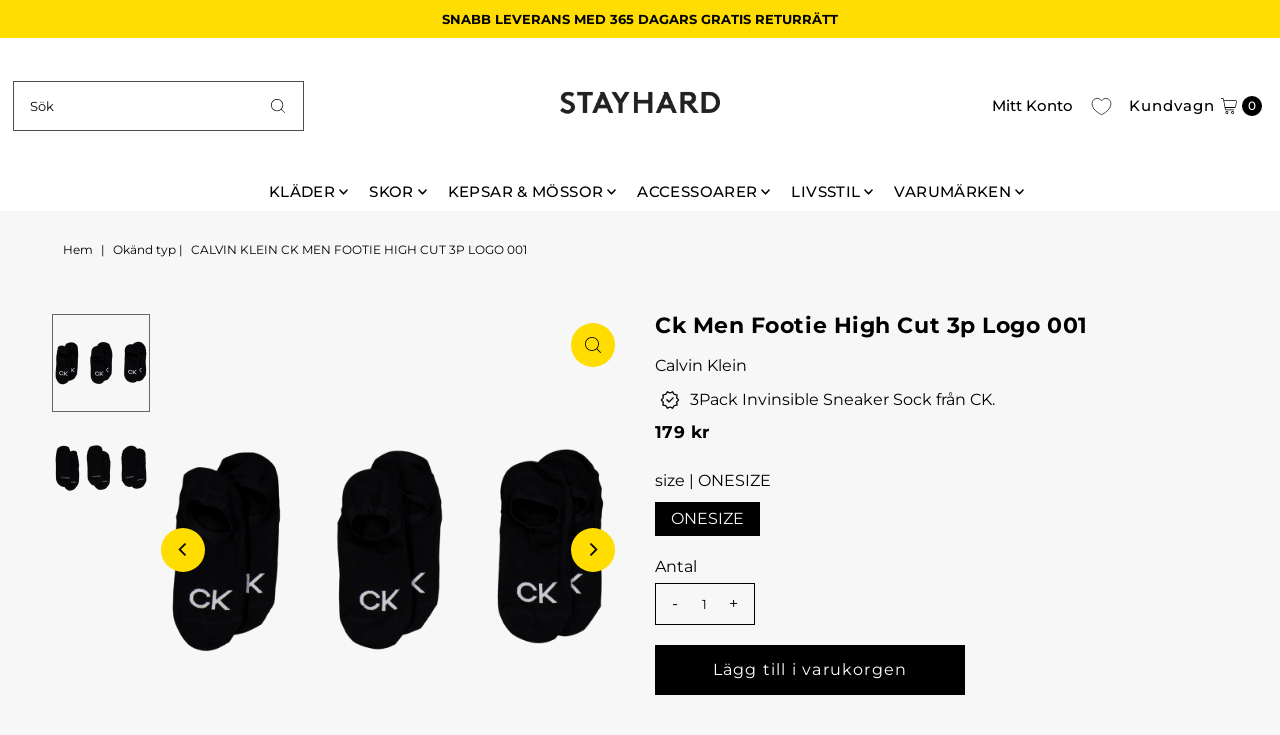

--- FILE ---
content_type: text/html; charset=utf-8
request_url: https://stayhard.com/products/calvin-klein-ck-men-footie-high-cut-3p-logo-001-black?view=listing
body_size: 1209
content:




<template data-html="listing">

  <div class="product-index-inner">
  
    
      
    
      
    
      
    
      
    
      
    
      
    
      
    
      
    
      
    
      
    

    

  

  

  <div class="prod-image">
    <a href="/products/calvin-klein-ck-men-footie-high-cut-3p-logo-001-black" title="Ck Men Footie High Cut 3p Logo 001">
      <div class="reveal">




<div class="box-ratio " style="padding-bottom: 100.0%;">
  <img src="//stayhard.com/cdn/shop/files/61091-42_001.png?v=1700468487&amp;width=500" alt="" srcset="//stayhard.com/cdn/shop/files/61091-42_001.png?v=1700468487&amp;width=200 200w, //stayhard.com/cdn/shop/files/61091-42_001.png?v=1700468487&amp;width=300 300w, //stayhard.com/cdn/shop/files/61091-42_001.png?v=1700468487&amp;width=400 400w, //stayhard.com/cdn/shop/files/61091-42_001.png?v=1700468487&amp;width=500 500w" width="500" height="500" loading="lazy" fetchpriority="auto" sizes="(min-width: 1601px) 2000px,(min-width: 768px) and (max-width: 1600px) 1200px,(max-width: 767px) 100vw, 900px">
</div>
<noscript><img src="//stayhard.com/cdn/shop/files/61091-42_001.png?v=1700468487&amp;width=500" alt="" srcset="//stayhard.com/cdn/shop/files/61091-42_001.png?v=1700468487&amp;width=352 352w, //stayhard.com/cdn/shop/files/61091-42_001.png?v=1700468487&amp;width=500 500w" width="500" height="500"></noscript>


          
            <div class="hidden">
               




<div class="box-ratio first-image" style="padding-bottom: 100.0%;">
  <img src="//stayhard.com/cdn/shop/files/61091-42_002.png?v=1700468487&amp;width=500" alt="Ck Men Footie High Cut 3p Logo 001" srcset="//stayhard.com/cdn/shop/files/61091-42_002.png?v=1700468487&amp;width=200 200w, //stayhard.com/cdn/shop/files/61091-42_002.png?v=1700468487&amp;width=300 300w, //stayhard.com/cdn/shop/files/61091-42_002.png?v=1700468487&amp;width=400 400w, //stayhard.com/cdn/shop/files/61091-42_002.png?v=1700468487&amp;width=500 500w" width="500" height="500" loading="lazy" fetchpriority="auto" sizes="(min-width: 1601px) 2000px,(min-width: 768px) and (max-width: 1600px) 1200px,(max-width: 767px) 100vw, 900px">
</div>
<noscript><img src="//stayhard.com/cdn/shop/files/61091-42_002.png?v=1700468487&amp;width=500" alt="Ck Men Footie High Cut 3p Logo 001" srcset="//stayhard.com/cdn/shop/files/61091-42_002.png?v=1700468487&amp;width=352 352w, //stayhard.com/cdn/shop/files/61091-42_002.png?v=1700468487&amp;width=500 500w" width="500" height="500"></noscript>

             </div>
          
</div>
    </a>
  </div>

  
    <div class="product__grid--buttons">
      

      
        


  
    
      <form method="post" action="/cart/add" id="product_form_8729806373197" accept-charset="UTF-8" class="shopify-product-form" enctype="multipart/form-data" data-product-form="
  {
    &quot;money_format&quot;: &quot;{{amount_no_decimals}} kr&quot;,
    &quot;enable_history&quot;: false,
    &quot;sold_out&quot;: &quot;Utsåld&quot;,
    &quot;button&quot;: &quot;Lägg till i varukorgen&quot;,
    &quot;unavailable&quot;: &quot;Inte tillgänglig&quot;
  }
  "><input type="hidden" name="form_type" value="product" /><input type="hidden" name="utf8" value="✓" />

        <div class="product-variants"></div><!-- product variants -->
        <input  type="hidden" id="" name="id" data-sku="" value="47608651448653" />
          <button class="add AddtoCart js-ajax-submit" type="button" name="button" data-quick-add>
            <svg class="vantage--icon-theme-plus " height="18px"  viewBox="0 0 20 20" version="1.1" xmlns="http://www.w3.org/2000/svg" xmlns:xlink="http://www.w3.org/1999/xlink">
      <g class="hover-fill" fill="var(--directional-color)">
          <polygon fill-rule="nonzero" points="9.42307692 20 9.42307692 10.5769231 0 10.5769231 0 9.42307692 9.42307692 9.42307692 9.42307692 0 10.5769231 0 10.5769231 9.42307692 20 9.42307692 20 10.5769231 10.5769231 10.5769231 10.5769231 20"></polygon>
      </g>
      <style>.quick-add-to-cart .vantage--icon-theme-plus:hover .hover-fill { fill: var(--directional-color);}</style>
  </svg>








          </button>
        <input type="hidden" name="product-id" value="8729806373197" /></form>
    

      
    </div>
  

</div>

<div class="product-info">
  <div class="product-info-inner">
    <h3 class="product-title h5">
      <a href="/products/calvin-klein-ck-men-footie-high-cut-3p-logo-001-black">
        Ck Men Footie High Cut 3p Logo 001
      </a>
    </h3>
    
      <p class="product-vendor">Calvin Klein</p>
    

    
<div class="price price--listing"
><dl class="price__regular">
    <dt>
      <span class="visually-hidden visually-hidden--inline">Ursprungligt pris</span>
    </dt>
    <dd>
      <span class="price-item price-item--regular">179 kr
</span>
    </dd>
  </dl>
  <dl class="price__sale">
    <dt>
      <span class="visually-hidden visually-hidden--inline">Reapris</span>
    </dt>
    <dd>
      <span class="price-item price-item--sale">179 kr
</span>
    </dd>
    <dt>
      <span class="visually-hidden visually-hidden--inline">Ursprungligt pris</span>
    </dt>
    <dd>
      <s class="price-item price-item--regular">
        0 kr
      </s>
    </dd>
  </dl>
  <dl class="price__unit">
    <dt>
      <span class="visually-hidden visually-hidden--inline">Enhetspris</span>
    </dt>
    <dd class="price-unit-price"><span></span><span aria-hidden="true">/</span><span class="visually-hidden">per&nbsp;</span><span></span></dd>
  </dl>
</div>


    <div class="clear"></div>

    <div class="product_listing_options">

  

</div><!-- /.product_listing_options -->

    <form method="post" action="/cart/add" id="product_form_8729806373197" accept-charset="UTF-8" class="shopify-product-form" enctype="multipart/form-data"><input type="hidden" name="form_type" value="product" /><input type="hidden" name="utf8" value="✓" />
      <input  type="hidden" id="" name="id" value=""/>
      <div class="note note-success mt3 js-added-msg" style="display: none">
        <b>Lagt till</b>&nbsp;&nbsp;&nbsp;<a class="underline" href="/cart">Visa varukorg</a> eller <a class="underline" href="/collections/all">Fortsätt handla</a>.
      </div>
      <div class="note note-error js-error-msg" style="display: none">
        <b>Fel med kundvagnen</b>&nbsp;&nbsp;&nbsp;Vissa artiklar blev otillgängliga. Uppdatera kvantiteten och försök igen.
      </div>
      <a class="add js-ajax-submit visually-hidden" href="#"></a>
    <input type="hidden" name="product-id" value="8729806373197" /></form>

  </div>
</div>


</template>


--- FILE ---
content_type: image/svg+xml
request_url: https://stayhard.com/cdn/shop/files/paypal_7cbffe78-8c27-47bf-9316-87abcb419235.svg?v=1709287976&width=40
body_size: -187
content:
<svg width="30" height="20" fill="none" xmlns="http://www.w3.org/2000/svg"><path fill="#fff" d="M0 0h30v20H0z"/><g clip-path="url(#a)"><path d="M23 2H7v16h16V2z" fill="#fff"/><path d="m11.978 17.958.287-1.819-.638-.014H8.582l2.116-13.418a.173.173 0 0 1 .172-.146h5.134c1.705 0 2.88.354 3.495 1.054.288.329.471.672.56 1.05.093.396.095.87.004 1.447l-.007.042v.37l.288.163c.22.111.418.262.583.445.246.28.406.637.473 1.06.07.435.047.953-.067 1.54-.132.674-.344 1.261-.63 1.742-.254.43-.594.803-1 1.094a4.04 4.04 0 0 1-1.345.607 6.708 6.708 0 0 1-1.682.195h-.4a1.21 1.21 0 0 0-.78.287 1.21 1.21 0 0 0-.408.727l-.03.164-.505 3.204-.023.118c-.006.037-.017.056-.032.069a.086.086 0 0 1-.053.019h-2.467z" fill="#253B80"/><path d="M20.615 6.197a8.924 8.924 0 0 1-.053.301c-.677 3.477-2.993 4.677-5.952 4.677h-1.506a.731.731 0 0 0-.723.62l-.771 4.891-.218 1.387a.386.386 0 0 0 .38.445h2.671c.317 0 .586-.23.635-.542l.027-.135.503-3.193.032-.175a.643.643 0 0 1 .635-.543h.4c2.588 0 4.614-1.05 5.206-4.092.248-1.27.12-2.33-.535-3.077a2.555 2.555 0 0 0-.731-.564z" fill="#179BD7"/><path d="M19.908 5.913a5.339 5.339 0 0 0-.658-.146c-.44-.068-.884-.1-1.328-.097h-4.024a.641.641 0 0 0-.634.543l-.857 5.422-.024.158a.731.731 0 0 1 .723-.62h1.506c2.959 0 5.275-1.2 5.952-4.676.02-.103.037-.203.053-.301a3.611 3.611 0 0 0-.709-.283z" fill="#222D65"/><path d="M13.262 6.214a.64.64 0 0 1 .635-.542h4.024c.477 0 .922.03 1.328.097.274.043.546.107.81.193.2.066.386.144.557.235.201-1.285-.002-2.16-.696-2.952C19.154 2.373 17.772 2 16.003 2H10.87a.734.734 0 0 0-.725.62l-2.14 13.555a.441.441 0 0 0 .436.51h3.17l.795-5.049.856-5.422z" fill="#253B80"/></g><defs><clipPath id="a"><path fill="#fff" transform="translate(7 2)" d="M0 0h16v16H0z"/></clipPath></defs></svg>